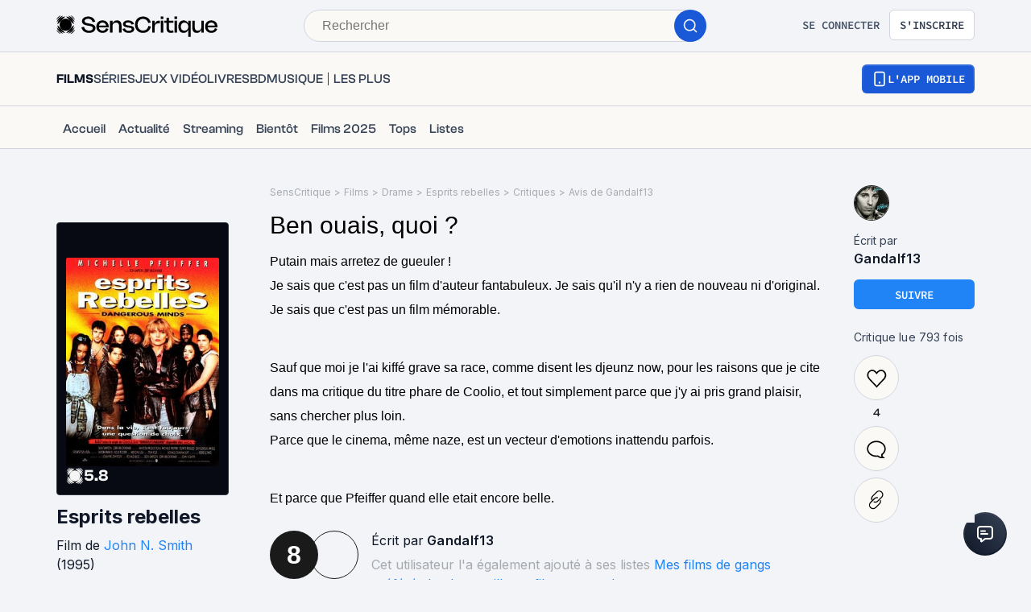

--- FILE ---
content_type: application/javascript; charset=UTF-8
request_url: https://www.senscritique.com/_next/static/chunks/9259-b10bd5bc2bc0053e.js
body_size: 5341
content:
"use strict";(self.webpackChunk_N_E=self.webpackChunk_N_E||[]).push([[9259],{75625:function(e,t,r){var o=r(85893),n=r(41664),l=r.n(n);r(67294);var i=r(45697),s=r.n(i),a=r(41686),d=r(39669),c=r(69847);let u=(0,a.iv)(["align-items:center;background:transparent;border-radius:",";cursor:",";display:flex;height:",";justify-content:center;line-height:",";max-width:",";opacity:",";padding:",";text-align:center;text-transform:uppercase;width:100%;font-family:",";font-weight:",";@media ","{max-width:",";}"],e=>{let{theme:t}=e;return t.radius.m},e=>{let{disabled:t}=e;return t?"default":"pointer"},e=>{let{autoHeight:t,size:r,theme:o}=e;return t?"auto":o.buttonSize[r].height},e=>{let{theme:t}=e;return t.lineHeight.s},e=>{let{fullWidthMobile:t,noMaxWidth:r,size:o,theme:n}=e;return t||r?"100%":n.buttonSize[o].width},e=>{let{disabled:t}=e;return t?.3:1},e=>{let{theme:t}=e;return"0 ".concat(t.gap.l)},e=>{let{theme:t}=e;return t.font.sourceCodePro},e=>{let{theme:t}=e;return t.fontWeight.semiBold},e=>{let{theme:t}=e;return t.device.tablet},e=>{let{noMaxWidth:t,size:r,theme:o}=e;return t?"none":o.buttonSize[r].width}),h=a.ZP.button.withConfig({componentId:"sc-633b1cf9-0"})([""," background-color:",";border:"," solid ",";color:",";width:",";&:hover{border-width:",";}span{color:",";}span.hoverText{display:none;}@media ","{&:hover span.hoverText{display:",";}&:hover span.currentText{display:",";}}"],u,e=>{let{backgroundColor:t}=e;return t},e=>{let{noBorder:t,theme:r}=e;return t?0:r.border.s},e=>{let{theme:t,white:r,isPremium:o}=e;return r||o?"".concat(t.colors.white,"4D"):"".concat(t.colors.black,"4D")},e=>{let{theme:t,white:r}=e;return r?t.colors.greyWildSand:t.colors.greyCodRay},e=>{let{fullWidthMobile:t}=e;return t?"100%":"auto"},e=>{let{noBorder:t,theme:r}=e;return t?0:r.border.ms},e=>{let{theme:t,white:r}=e;return r?t.colors.white:t.colors.greyCodRay},e=>{let{theme:t}=e;return t.device.tablet},e=>{let{textOnHover:t}=e;return t?"flex":"none"},e=>{let{textOnHover:t}=e;return t?"none":"flex"}),p=a.ZP.button.withConfig({componentId:"sc-633b1cf9-1"})([""," background-color:",";border:",";display:flex;gap:",";span{align-items:center;color:",";display:flex;}span.hoverText{display:none;}&:hover{border:"," solid ",";}"],u,e=>{let{theme:t}=e;return t.colors.blueDodger},e=>{let{theme:t}=e;return"".concat(t.border.ms," solid ").concat(t.colors.blueDodger)},e=>{let{theme:t}=e;return t.gap.s},e=>{let{theme:t}=e;return t.colors.white},e=>{let{noBorder:t,theme:r}=e;return t?0:r.border.ms},e=>{let{theme:t}=e;return t.colors.blueDodgerDark}),b=a.ZP.button.withConfig({componentId:"sc-633b1cf9-2"})([""," background-color:",";border:"," solid ",";span{color:",";}"],u,e=>{let{theme:t}=e;return t.colors.greyCodRay},e=>{let{noBorder:t,theme:r}=e;return t?0:r.border.s},e=>{let{theme:t}=e;return t.colors.greyCodRay},e=>{let{theme:t}=e;return t.colors.white}),g=a.ZP.button.withConfig({componentId:"sc-633b1cf9-3"})([""," gap:",";background-color:",";border:"," solid ",";span{color:",";}"],u,e=>{let{theme:t}=e;return t.gap.xs},e=>{let{theme:t}=e;return t.colors.white},e=>{let{noBorder:t,theme:r}=e;return t?0:r.border.s},e=>{let{theme:t}=e;return t.colors.blueDodger},e=>{let{theme:t}=e;return t.colors.blueDodger}),m=(0,a.ZP)(p).withConfig({componentId:"sc-633b1cf9-4"})([""," background-color:",";border:"," solid ",";position:relative;span{color:",";}"],u,e=>{let{theme:t}=e;return t.colors.facebook},e=>{let{noBorder:t,theme:r}=e;return t?0:r.border.s},e=>{let{theme:t}=e;return t.colors.blueDodger},e=>{let{theme:t}=e;return t.colors.white}),f=a.ZP.button.withConfig({componentId:"sc-633b1cf9-5"})([""," background-color:",";border:"," solid ",";white-space:nowrap;span{color:",";}"],u,e=>{let{theme:t}=e;return t.colors.white},e=>{let{theme:t}=e;return t.border.s},e=>{let{theme:t}=e;return t.colors.redThunderbird},e=>{let{theme:t}=e;return t.colors.redThunderbird}),w=a.ZP.button.withConfig({componentId:"sc-633b1cf9-6"})([""," background-color:",";padding:0 0;span{color:",";}"],u,e=>{let{theme:t}=e;return t.colors.nikonRed},e=>{let{theme:t}=e;return t.colors.white}),x=a.ZP.button.withConfig({componentId:"sc-633b1cf9-7"})([""," background-color:",";padding:0 0;span{color:",";}"],u,e=>{let{theme:t}=e;return t.colors.premium},e=>{let{theme:t}=e;return t.colors.white}),v=a.ZP.button.withConfig({componentId:"sc-633b1cf9-8"})([""," background-color:",";border:"," solid ",";padding:0 0;span{color:",";}"],u,e=>{let{theme:t}=e;return t.colors.greyDark},e=>{let{theme:t}=e;return t.border.s},e=>{let{theme:t}=e;return t.colors.white},e=>{let{theme:t}=e;return t.colors.white}),k=a.ZP.div.withConfig({componentId:"sc-633b1cf9-9"})(["left:20px;position:absolute;"]),y=a.ZP.button.withConfig({componentId:"sc-633b1cf9-10"})([""," background-color:",";border-radius:",";padding:0;width:",";"],u,e=>{let{theme:t}=e;return t.colors.blueDodger},e=>{let{theme:t}=e;return t.radius.round},e=>{let{size:t,theme:r}=e;return r.buttonSize[t].width}),j=(0,a.ZP)(d.bZ).withConfig({componentId:"sc-633b1cf9-11"})(["display:none;font-family:",";font-weight:",";"],e=>{let{theme:t}=e;return t.font.sourceCodePro},e=>{let{theme:t}=e;return t.fontWeight.semiBold}),C=(0,a.ZP)(d.bZ).withConfig({componentId:"sc-633b1cf9-12"})(["font-family:",";font-weight:",";"],e=>{let{theme:t}=e;return t.font.sourceCodePro},e=>{let{theme:t}=e;return t.fontWeight.semiBold}),Z=e=>{let t,{action:r,autoHeight:n,backgroundColor:i,children:s,className:a,dataAttributes:d,disabled:u,fullWidthMobile:L,href:P,icon:I,isPremium:B,noBorder:E,noMaxWidth:T,onClick:z,size:R,target:O,textOnHover:S,type:W,weight:G,white:D}=e,N={...d||{},as:P?"a":"button",autoHeight:n,backgroundColor:i,className:a,"data-testid":"button",disabled:u,fullWidthMobile:L,href:P,target:O,isPremium:B,noBorder:E,noMaxWidth:T,onClick:u?null:z,size:R,textOnHover:S,type:W,white:D};t=G||"semiBold";let M=null;switch(r){case c.Z.primary:M=(0,o.jsxs)(h,{...N,children:[(0,o.jsx)(C,{as:"span",className:"currentText",backgroundColor:i,size:"s",type:D||B?"white":"default",weight:t,children:s}),(0,o.jsx)(j,{as:"span",className:"hoverText",size:"s",weight:t,children:S}),I||null]});break;case c.Z.tertiary:M=(0,o.jsxs)(p,{...N,children:[(0,o.jsx)(C,{as:"span",size:"s",weight:t,children:s}),I||null]});break;case c.Z.quaternary:M=(0,o.jsx)(b,{...N,children:(0,o.jsx)(C,{as:"span",size:"s",weight:t,children:s})});break;case c.Z.quinary:M=(0,o.jsxs)(g,{...N,children:[(0,o.jsx)(C,{as:"span",size:"s",weight:t,children:s}),I||null]});break;case c.Z.facebook:M=(0,o.jsxs)(m,{...N,children:[(0,o.jsx)(k,{children:I}),(0,o.jsx)(C,{as:"span",size:"s",weight:"semiBold",children:s})]});break;case c.Z.round:M=(0,o.jsx)(y,{...N,children:s});break;case c.Z.dangerousActionButton:M=(0,o.jsx)(f,{...N,"data-testid":"dangerous-action-button",children:(0,o.jsx)(C,{as:"span",size:R,weight:t,children:s})});break;case c.Z.nikon:M=(0,o.jsx)(w,{...N,children:(0,o.jsx)(C,{as:"span",size:"s",weight:"semiBold",children:s})});break;case c.Z.premium:M=(0,o.jsx)(x,{...N,children:(0,o.jsx)(C,{as:"span",size:"s",weight:"semiBold",children:s})});break;case c.Z.premiumDark:M=(0,o.jsx)(v,{...N,children:(0,o.jsx)(C,{as:"span",size:"s",weight:"semiBold",children:s})});break;default:M=(0,o.jsx)(Z,{...N,children:s})}return P?(0,o.jsx)(l(),{href:P,prefetch:!1,legacyBehavior:!0,children:M}):M};Z.propTypes={action:s().oneOf(["dangerousActionButton","facebook","nikon","premium","premiumDark","primary","quaternary","quinary","tertiary","round"]),autoHeight:s().bool,backgroundColor:s().string,children:s().node.isRequired,className:s().string,dataAttributes:s().shape({"data-rel":s().string,"data-sc-id":s().number}),disabled:s().bool,fullWidthMobile:s().bool,href:s().string,icon:s().node,isPremium:s().bool,noBorder:s().bool,noMaxWidth:s().bool,onClick:s().func,size:s().oneOf(["xxs","xs","s","m","l","xl","xxl","large","nikon","community","round","premium","premiumDark","sponso","contest"]),target:s().string,textOnHover:s().string,type:s().oneOf(["button","reset","submit"]),weight:s().string,white:s().bool},Z.defaultProps={action:"primary",autoHeight:!1,backgroundColor:"transparent",className:"",dataAttributes:{},disabled:!1,fullWidthMobile:!1,href:null,icon:null,isPremium:!1,noBorder:!1,noMaxWidth:!1,onClick:null,size:"m",target:"_self",textOnHover:null,type:"button",weight:null,white:!1},t.Z=Z},12580:function(e,t,r){var o=r(85893);r(67294);var n=r(41686);let l=n.ZP.div.withConfig({componentId:"sc-a5f2582e-0"})(["align-items:center;background-color:",";border:1px solid ",";border-radius:",";cursor:",";display:flex;height:40px;justify-content:center;width:40px;"," @media ","{height:56px;width:56px;}"],e=>{let{theme:t}=e;return t.new.colors.background.secondary},e=>{let{theme:t}=e;return t.new.colors.border.secondary},e=>{let{theme:t}=e;return t.radius.round},e=>{let{disabled:t}=e;return t?"not-allowed":"pointer"},e=>{let{withBorder:t,disabled:r,theme:o}=e;return t?(0,n.iv)(["border:2px solid ",";"],r?o.colors.greyIron:o.colors.blueDodger):""},e=>{let{theme:t}=e;return t.device.tablet});t.Z=e=>{let{icon:t,onClick:r=()=>{},withBorder:n=!1,disabled:i=!1}=e;return(0,o.jsx)(l,{"data-testid":"cta-round",onClick:()=>!i&&r(),withBorder:n,disabled:i,children:t})}},26987:function(e,t,r){var o=r(85893),n=r(45697),l=r.n(n);r(67294);var i=r(41686),s=r(39669),a=r(12580);let d=i.ZP.div.withConfig({componentId:"sc-82f1faf2-0"})(["display:flex;text-align:center;align-items:center;width:fit-content;@media ","{display:block;}"],e=>{let{theme:t}=e;return t.device.tabletL}),c=(0,i.ZP)(s.Bj).withConfig({componentId:"sc-82f1faf2-1"})(["box-sizing:border-box;color:",";cursor:",";display:block;line-height:40px;margin-left:",";overflow:hidden;padding:0 ",";text-align:center;vertical-align:middle;white-space:nowrap;@media ","{line-height:16px;margin-top:",";margin-left:0;width:100%;}"],e=>{let{theme:t}=e;return t.colors.greyCodRay},e=>{let{onClick:t}=e;return t?"pointer":"default"},e=>{let{theme:t}=e;return t.gap.s},e=>{let{theme:t}=e;return t.gap.s},e=>{let{theme:t}=e;return t.device.tabletL},e=>{let{theme:t}=e;return t.gap.ms}),u=e=>{let{active:t,icon:r,onClick:n,onTotalClick:l,total:i,withBorder:s}=e;return(0,o.jsxs)(d,{"data-testid":"cta-round-total",withBorder:s,children:[(0,o.jsx)(a.Z,{active:t,icon:r,onClick:n}),i&&i>0?(0,o.jsx)(c,{as:"span",onClick:l,size:"s",weight:t?"bold":"normal",children:i}):null]})};u.propTypes={active:l().bool,icon:l().node.isRequired,onClick:l().func,onTotalClick:l().func,total:l().number,withBorder:l().bool},u.defaultProps={active:!1,onClick:()=>{},onTotalClick:null,total:null,withBorder:!1},t.Z=u},9487:function(e,t,r){var o=r(85893),n=r(41686),l=r(67294);let i=n.ZP.div.withConfig({componentId:"sc-74c78d00-0"})(["bottom:",";display:block;flex-shrink:0;justify-content:",";left:0;margin:0;padding:",";position:",";width:100%;z-index:0;box-shadow:",";@media ","{height:",";justify-content:initial;box-shadow:initial;margin:0 ",";padding:0;position:",";top:",";width:",";}"],e=>{let{sticky:t}=e;return t?0:"initial"},e=>{let{sticky:t}=e;return t?"center":"flex-start"},e=>{let{sticky:t,theme:r}=e;return t?r.gap.large:0},e=>{let{sticky:t}=e;return t?"fixed":"relative"},e=>{let{isSideBarUserMobile:t}=e;return t?"0px 0px 20px rgba(0, 0, 0, 0.2)":"initial"},e=>{let{theme:t}=e;return t.device.tabletL},e=>{let{sticky:t}=e;return t?"max-content":"auto"},e=>{let{theme:t}=e;return t.gap.large},e=>{let{sticky:t}=e;return t?"sticky":"relative"},e=>{let{sticky:t}=e;return t?"90px":0},e=>{let{small:t,theme:r}=e;return r.layout[t?"sidebarSmall":"sidebar"]}),s=(0,l.forwardRef)((e,t)=>{let{children:r,className:n,isSideBarUserMobile:l,small:s,sticky:a}=e;return(0,o.jsx)(i,{ref:t,className:n,isSideBarUserMobile:l,small:s,sticky:a,children:r})});s.displayName="Sidebar",t.Z=s},27018:function(e,t,r){var o=r(85893),n=r(46710);r(67294);var l=r(41686),i=r(39669),s=r(13468),a=r(28080);let d=(0,l.ZP)(i.bZ).withConfig({componentId:"sc-6a26e522-0"})(["align-items:center;display:flex;flex-direction:row;letter-spacing:0.01em;color:",";"],e=>{let{theme:t}=e;return t.new.colors.text.textSecondary});t.Z=e=>{let{size:t="medium",total:r,type:l="REVIEW"}=e,{t:i}=(0,n.$G)("common");return r&&r>0?(0,o.jsxs)(d,{"data-testid":"reads-number",size:"medium"===t?"s":"m",children:[l===s.Z.REVIEW?"".concat(i("review.view")," "):"".concat(i("list.read")," "),(0,a.Z)(r)," fois"]}):null}},63606:function(e,t,r){r.d(t,{Z:function(){return V}});var o=r(85893),n=r(46710),l=r(67294),i=r(41686),s=r(5152),a=r.n(s),d=r(11163),c=r(25961),u=r(32721),h=r(39669),p=r(26070),b=r(75625),g=r(23274),m=r(21722),f=r(54793),w=r(2407),x=r(15523),v=r(90915),k=r(13468),y=r(58478),j=r(43075);let C=a()(()=>r.e(1270).then(r.bind(r,61270)),{loadableGenerated:{webpack:()=>[61270]}}),Z=i.ZP.div.withConfig({componentId:"sc-55e05bbf-0"})(["max-width:",";width:100%;",""],e=>{let{type:t}=e;return"BLOG"===t?"100%":"150px"},e=>{let{type:t,theme:r}=e;return"BLOG"===t?(0,i.iv)(["display:flex;justify-content:space-between;align-items:center;@media ","{display:b/lock;}"],r.device.tabletL):null}),L=i.ZP.div.withConfig({componentId:"sc-55e05bbf-1"})(["align-items:center;display:grid;grid-column-gap:",";grid-template-columns:repeat(2,max-content);@media ","{grid-template-columns:unset;justify-content:unset;}"],e=>{let{theme:t}=e;return t.gap.s},e=>{let{theme:t}=e;return t.device.tabletL}),P=i.ZP.div.withConfig({componentId:"sc-55e05bbf-2"})(["padding-bottom:0;@media ","{padding-bottom:",";}"],e=>{let{theme:t}=e;return t.device.tabletL},e=>{let{theme:t}=e;return t.gap.l}),I=i.ZP.div.withConfig({componentId:"sc-55e05bbf-3"})(["padding-bottom:",";"],e=>{let{theme:t}=e;return t.gap.xs}),B=(0,i.ZP)(h.bZ).withConfig({componentId:"sc-55e05bbf-4"})(["color:",";padding-bottom:",";"],e=>{let{theme:t}=e;return t.colors.black.addAlpha(.4)},e=>{let{theme:t}=e;return t.gap.s}),E=(0,i.ZP)(m.Z).withConfig({componentId:"sc-55e05bbf-5"})(["max-width:",";overflow:hidden;text-overflow:ellipsis;white-space:nowrap;word-break:normal;overflow-wrap:anywhere;@media ","{max-width:unset;text-overflow:unset;white-space:unset;}"],e=>{let{type:t}=e;return"BLOG"===t?"200px":"55px"},e=>{let{theme:t}=e;return t.device.tablet}),T=(0,i.ZP)(h.bZ).withConfig({componentId:"sc-55e05bbf-6"})(["color:",";"],e=>{let{theme:t}=e;return t.new.colors.text.textSecondary});var z=e=>{let{author:t,type:r="REVIEW"}=e,{t:i}=(0,n.$G)("common"),{followOrUnfollowUser:s,me:a}=(0,x.Z)(t),{setModalType:d,setAuthModalTriggerAction:h}=(0,l.useContext)(w.V),m=(null==t?void 0:t.id)===v.O,z=(null==a?void 0:a.id)&&(null==t?void 0:t.id)===(null==a?void 0:a.id),R={alt:null==t?void 0:t.name,href:m?void 0:null==t?void 0:t.url,isScout:(null==t?void 0:t.following)||!!z,isVisible:!0,size:"ml",src:null==t?void 0:t.medias.avatar},O=()=>{(0,j.a)(()=>{s(),(null==t?void 0:t.following)||(0,u.bq)({event:"add-scout-click",label:"user-follow-".concat(r.toLowerCase())})},d,h,a,"follow-user")},S=i(r===k.Z.REVIEW||r===k.Z.BLOG?"followUser.writtenBy":"followUser.listOf");return(0,o.jsxs)(Z,{type:r,children:[(0,o.jsxs)(L,{children:[!m&&R.src?(0,o.jsxs)(P,{children:[(0,o.jsx)(c.p,{greaterThanOrEqual:"mobile",children:(0,o.jsx)(C,{username:null==t?void 0:t.username,children:(0,o.jsx)(p.Z,{...R})})}),(0,o.jsx)(c.p,{lessThan:"mobile",children:(0,o.jsx)(p.Z,{...R,size:"m"})})]}):null,m?(0,o.jsxs)(P,{children:[(0,o.jsx)(c.p,{greaterThanOrEqual:"mobile",children:(0,o.jsx)(p.Z,{...R,src:"/logo/senscritique-small.png",alt:i("common:websiteName")})}),(0,o.jsx)(c.p,{lessThan:"mobile",children:(0,o.jsx)(p.Z,{...R,src:"/logo/senscritique-small.png",size:"m"})})]}):null,(0,o.jsx)(c.p,{greaterThan:"mobileSmall",children:(0,o.jsxs)(I,{children:[(0,o.jsx)(T,{"data-testid":"written-by",size:"s",children:S}),m?(0,o.jsx)(E,{isBold:!0,url:"",username:null==t?void 0:t.name,type:r}):(0,o.jsx)(C,{username:null==t?void 0:t.username,children:(0,o.jsx)(E,{isBold:!0,url:(null==t?void 0:t.url)!==null?null==t?void 0:t.url:"",username:null==t?void 0:t.name,type:r})})]})})]}),(null==t?void 0:t.hasBlockedMe)?null:(0,o.jsxs)(c.p,{greaterThan:"tablet",children:[(0,o.jsx)(B,{"data-testid":"about-text",size:"s",children:null==t?void 0:t.description}),z||m?null:(0,o.jsx)(g.Z,{children:(0,o.jsxs)(b.Z,{action:(null==t?void 0:t.following)?"primary":"tertiary",onClick:O,textOnHover:i("coverProfil.unfollowAction"),children:[i(t.following?"coverProfil.isScout":"coverProfil.followAction"),(null==t?void 0:t.following)?(0,o.jsx)(f.default,{color:y.ZP.colors.black,height:14,strokeWidth:3,width:20}):null]})})]}),"BLOG"!==r||m||(null==t?void 0:t.hasBlockedMe)?null:(0,o.jsx)(c.p,{lessThan:"mobile",children:(0,o.jsxs)(b.Z,{action:(null==t?void 0:t.following)?"primary":"tertiary",onClick:O,textOnHover:i("coverProfil.unfollowAction"),children:[i(t.following?"coverProfil.isScout":"coverProfil.followAction"),(null==t?void 0:t.following)?(0,o.jsx)(f.default,{color:y.ZP.colors.black,height:14,strokeWidth:3,width:20}):null]})})]})},R=r(27018),O=r(26987),S=r(83761),W=r(95038),G=r(76718);let D=a()(()=>Promise.all([r.e(2026),r.e(4107)]).then(r.bind(r,84107)),{loadableGenerated:{webpack:()=>[84107]}}),N=i.ZP.div.withConfig({componentId:"sc-dbae493b-0"})(["display:grid;grid-auto-flow:column;justify-content:",";margin-bottom:",";@media ","{grid-template-columns:initial;grid-template-rows:repeat(3,max-content);justify-content:initial;margin-bottom:0;position:sticky;top:90px;}"],e=>{let{type:t}=e;return"BLOG"===t?"initial":"space-between"},e=>{let{theme:t,type:r}=e;return"BLOG"===r?t.gapLayout.s:0},e=>{let{theme:t}=e;return t.device.tabletL}),M=i.ZP.div.withConfig({componentId:"sc-dbae493b-1"})(["padding-bottom:",";"],e=>{let{theme:t}=e;return t.gap.l}),A=(0,l.forwardRef)((e,t)=>{let{author:r,list:i=null,review:s=null,type:a="REVIEW"}=e,{setToaster:u}=(0,l.useContext)(W.R),{t:h}=(0,n.$G)("common"),p=(0,d.useRouter)(),b=()=>{var e,t;let r="";i&&(r=null!==(e=i.url)&&void 0!==e?e:""),s&&(r=null!==(t=s.url)&&void 0!==t?t:""),"BLOG"===a&&(r=p.asPath),(0,G.v)(h("copyToClipboard.url",{url:r}));let o=h("copyToClipboard.link");i&&(o=h("copyToClipboard.list")),s&&(o=h("copyToClipboard.review")),u({message:o,type:"success"})};return(0,o.jsx)(N,{ref:t,"data-testid":"user-sidebar",type:a,children:(0,o.jsxs)(o.Fragment,{children:[(0,o.jsx)(z,{author:r,type:a}),"BLOG"===a||(null==r?void 0:r.hasBlockedMe)?(0,o.jsx)(c.p,{greaterThan:"tablet",children:(0,o.jsx)(O.Z,{icon:(0,o.jsx)(S.Z,{width:28,height:28}),onClick:b})}):(0,o.jsxs)(o.Fragment,{children:[(0,o.jsx)(c.p,{greaterThan:"tablet",children:(0,o.jsx)(M,{children:(0,o.jsx)(R.Z,{total:a===k.Z.REVIEW?null==s?void 0:s.hits:null==i?void 0:i.hits,type:a})})}),(0,o.jsx)(D,{author:r,data:a===k.Z.REVIEW?s:i,onShareClick:b,type:a})]})]})})});A.displayName="SidebarUser";var V=A},13468:function(e,t){t.Z=Object.freeze({REVIEW:"REVIEW",USERLIST:"USERLIST",POLLANSWER:"POLLANSWER",LIST:"LIST",BLOG:"BLOG"})},96109:function(e,t,r){var o=r(67294);t.Z=e=>{let t=(0,o.useRef)();return(0,o.useEffect)(()=>{t.current=e}),t.current}},54793:function(e,t,r){r.r(t);var o=r(85893),n=r(67294),l=r(58478);let i=n.memo(e=>{let{className:t,color:r,height:n=18,strokeWidth:i=1.5,width:s=18}=e;return(0,o.jsx)("svg",{className:t,"data-testid":"icon-check-mark",width:s,height:n,viewBox:"0 0 20 20",fill:"none",xmlns:"http://www.w3.org/2000/svg",children:(0,o.jsx)("path",{d:"M16.6673 5L7.50065 14.1667L3.33398 10",stroke:r||l.ZP.colors.black,strokeWidth:i||"1.66667",strokeLinecap:"round",strokeLinejoin:"round"})})});t.default=i},75140:function(e,t,r){r.r(t);var o=r(85893),n=r(67294),l=r(41686),i=r(58478);let s=l.ZP.svg.withConfig({componentId:"sc-90e10613-0"})(["",""],e=>{let{big:t}=e;return t?"&:hover { fill:".concat(i.ZP.colors.black,"}"):""}),a=n.memo(e=>{let{big:t=!1,className:r="",color:n,filled:l=!1,height:a=22,onClick:d,width:c=24}=e;return(0,o.jsx)(s,{big:t,className:r,"data-testid":"icon-heart",fill:l?n:"none",height:a,onClick:d,viewBox:"0 0 25 25",width:c,xmlns:"http://www.w3.org/2000/svg",children:(0,o.jsx)("path",{d:"M20.4502 5.28442L20.4502 5.2844C19.6474 4.73818 18.7175 4.45001 17.7709 4.44918C16.4219 4.45772 15.122 5.03184 14.1594 6.06073L14.1567 6.06357C14.0094 6.21946 13.8829 6.36796 13.7347 6.54193C13.633 6.66131 13.5211 6.79267 13.3853 6.94665L12.8241 7.58261L12.2616 6.94789C12.1151 6.78255 11.9976 6.64242 11.8922 6.51674C11.7278 6.32073 11.5929 6.15985 11.4233 5.99323L11.4159 5.98595L11.4087 5.97847C10.3817 4.91228 9.24873 4.42643 8.02627 4.42643H8.02068V4.4264C7.54649 4.42287 7.07383 4.48859 6.61599 4.6221L6.61144 4.62342L6.61143 4.62341C5.57825 4.91762 4.65657 5.56479 3.99305 6.47511L3.99305 6.47512C3.32909 7.38604 2.96267 8.50774 2.95628 9.66813L2.95626 9.67276C2.93743 11.2849 3.5315 12.6329 4.62278 13.767L4.63001 13.7745L4.62996 13.7746C6.71744 16.0053 8.82621 18.2361 10.935 20.4443L10.9376 20.447L10.9518 20.4621C11.5828 21.1296 12.2162 21.7996 12.8604 22.492L21.1038 13.7718L21.109 13.7663L21.109 13.7663C21.2902 13.5785 21.4574 13.3756 21.609 13.1591C22.8446 11.3789 23.1455 9.50905 22.3009 7.54771L20.4502 5.28442ZM20.4502 5.28442C21.2542 5.8314 21.8986 6.61541 22.3008 7.54764L20.4502 5.28442Z",stroke:n||i.ZP.colors.black,strokeWidth:"1.5"})})});t.default=a},43075:function(e,t,r){r.d(t,{a:function(){return n}});var o=r(79167);let n=function(e,t,r,n){let l=arguments.length>4&&void 0!==arguments[4]?arguments[4]:null;if(!n){t(o.r.SIGN_IN),r(l);return}if((null==n?void 0:n.id)&&!(null==n?void 0:n.validEmail)){t(o.r.VALID_EMAIL);return}e()}},28080:function(e,t){t.Z=function(e){let t=arguments.length>1&&void 0!==arguments[1]&&arguments[1],r=t?1:10;return e?e>=1e6?"".concat(Math.round(e/1e6*r)/r,"M"):e>=1e3?"".concat(Math.round(e/1e3*r)/r,"K"):e:0}}}]);